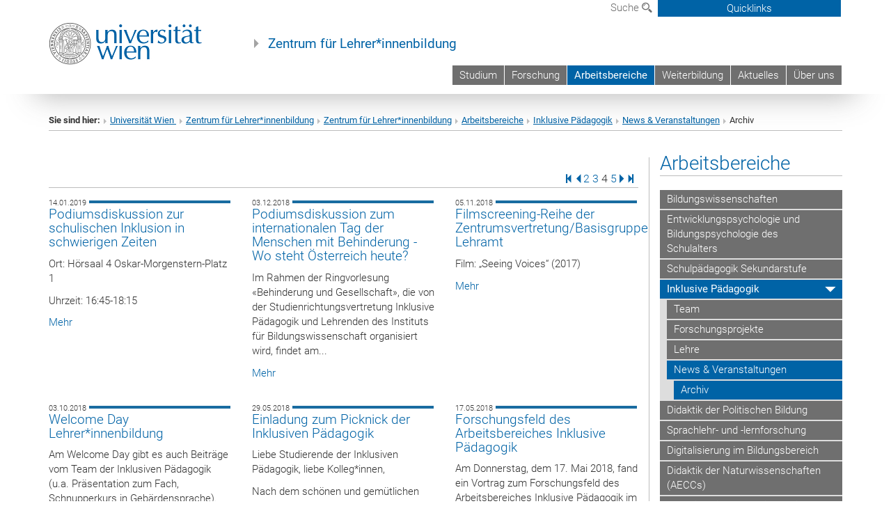

--- FILE ---
content_type: text/html; charset=utf-8
request_url: https://www.lehrerinnenbildung.univie.ac.at/arbeitsbereiche/inklusive-paedagogik/news-veranstaltungen/archiv/page/4/
body_size: 18531
content:
<!DOCTYPE html>
<html xmlns="http://www.w3.org/1999/xhtml" xml:lang="de" lang="de">
<head prefix="og: http://ogp.me/ns# fb: http://ogp.me/ns/fb# article: http://ogp.me/ns/article#">

<meta charset="utf-8">
<!-- 
	This website is powered by TYPO3 - inspiring people to share!
	TYPO3 is a free open source Content Management Framework initially created by Kasper Skaarhoj and licensed under GNU/GPL.
	TYPO3 is copyright 1998-2017 of Kasper Skaarhoj. Extensions are copyright of their respective owners.
	Information and contribution at http://typo3.org/
-->



<title>Archiv</title>
<meta name="generator" content="TYPO3 CMS">


<link rel="stylesheet" type="text/css" href="/typo3temp/stylesheet_b3a206eec6.css?1736368171" media="all">
<link rel="stylesheet" type="text/css" href="/typo3conf/ext/univie_news/Resources/Public/CSS/pwp.css?1615798746" media="all">
<link rel="stylesheet" type="text/css" href="/fileadmin/templates/GLOBAL/CSS/styles.css?1694002451" media="all">
<link rel="stylesheet" type="text/css" href="/fileadmin/templates/GLOBAL/ICONS/style.css?1732114024" media="all">
<link rel="stylesheet" type="text/css" href="/fileadmin/templates/GLOBAL/CSS/print.css?1580200204" media="print">
<link rel="stylesheet" type="text/css" href="/fileadmin/templates/GLOBAL/ICONS/tablesorter/tablesorter.css?1675257657" media="all">
<link rel="stylesheet" type="text/css" href="/fileadmin/templates/GLOBAL/JS/shariff/shariff-vie.css?1681381994" media="all">
<link rel="stylesheet" type="text/css" href="/fileadmin/templates/GLOBAL/CSS/video-js.min.css?1505291824" media="all">
<link rel="stylesheet" type="text/css" href="/fileadmin/templates/GLOBAL/CSS/videojs.thumbnails.css?1505291824" media="all">
<link rel="stylesheet" type="text/css" href="/fileadmin/templates/GLOBAL/EXT/powermail/pm-additional.css?1730119584" media="all">
<link rel="stylesheet" type="text/css" href="/fileadmin/templates/GLOBAL/CSS/added-accessibility.css?1740400409" media="all">
<link rel="stylesheet" type="text/css" href="/fileadmin/templates/GLOBAL/EXT/news/css/news.css?1710158386" media="all">
<link rel="stylesheet" type="text/css" href="/fileadmin/templates/GLOBAL/EXT/univie_pure/pure.css?1692264488" media="all">
<link rel="stylesheet" type="text/css" href="/typo3conf/ext/univie_phaidra/Resources/style.css?1526300968" media="all">
<link rel="stylesheet" type="text/css" href="/typo3temp/stylesheet_240b4ca893.css?1736368171" media="all">


<script src="/uploads/tx_t3jquery/jquery-2.1.x-1.10.x-1.2.x-3.0.x.js?1511251888" type="text/javascript"></script>
<script src="/fileadmin/templates/GLOBAL/JS/videoJS/video.min.js?1505291804" type="application/x-javascript"></script>
<script src="/fileadmin/templates/GLOBAL/JS/videoJS/videojs-contrib-hls.min.js?1505291804" type="application/x-javascript"></script>
<script src="/fileadmin/templates/GLOBAL/JS/videoJS/videojs.thumbnails.js?1505291804" type="application/x-javascript"></script>
<script src="/fileadmin/templates/GLOBAL/JS/videoJS/videojs.persistvolume.js?1505291804" type="application/x-javascript"></script>
<script src="/typo3temp/javascript_9a38f34785.js?1736368171" type="text/javascript"></script>


<link rel="prev" href="/arbeitsbereiche/inklusive-paedagogik/news-veranstaltungen/archiv/page/3/" />
<link rel="next" href="/arbeitsbereiche/inklusive-paedagogik/news-veranstaltungen/archiv/page/5/" />

<link href="/fileadmin/templates/GLOBAL/IMG/favicon.ico" rel="shortcut icon" type="image/vnd.microsoft.icon" />
<link href="/fileadmin/templates/GLOBAL/IMG/favicon-uni.png" rel="apple-touch-icon" type="image/png" />
<link href="/fileadmin/templates/GLOBAL/IMG/favicon-uni.png" rel="shortcut icon" type="image/vnd.microsoft.icon" />

            <meta property="og:base-title" content="Zentrum für Lehrer*innenbildung" />
            <meta http-equiv="X-UA-Compatible" content="IE=edge">
            <meta name="viewport" content="width=device-width, initial-scale=1">

            <!-- HTML5 shim and Respond.js IE8 support of HTML5 elements and media queries -->
            <!--[if lt IE 9]>
                <script src="https://oss.maxcdn.com/libs/html5shiv/3.7.0/html5shiv.js"></script>
                <script src="https://oss.maxcdn.com/libs/respond.js/1.4.2/respond.min.js"></script>
            <![endif]-->
            <meta name="title" content="Archiv" /><meta property="og:site-id" content="70495" /><meta property="og:title" content="Archiv" /><meta property="og:type" content="article" /><meta property="og:url" content="https://lehrerinnenbildung.univie.ac.at/arbeitsbereiche/inklusive-paedagogik/news-veranstaltungen/archiv/page/4/" /><meta name="twitter:card" content="summary_large_image" /><meta name="twitter:title" content="Archiv" /><meta name="og:type" content="article" /><meta property="og:url" content="https://lehrerinnenbildung.univie.ac.at/arbeitsbereiche/inklusive-paedagogik/news-veranstaltungen/archiv/page/4/" /><meta property="og:description" content="Archiv" /><meta name="twitter:description" content="Archiv" />
            <meta property="og:image" content="https://www.univie.ac.at/fileadmin/templates/GLOBAL/IMG/uni_logo.jpg" />
            <meta property="og:image:type" content="image/jpg" />
            <meta property="og:image:width" content="1200" />
            <meta property="og:image:height" content="630" />
            <meta name="twitter:site" content="univienna" />
                <meta property="og:image" content="https://backend.univie.ac.at/fileadmin/templates/GLOBAL/IMG/uni_logo.jpg" />
                <meta property="og:image:type" content="image/jpg" />
                <meta property="og:image:width" content="1200" />
                <meta property="og:image:height" content="630" />
                <meta name="twitter:site" content="univienna" /><meta property="fb:app_id" content="1752333404993542" />
</head>
<body>

<header>
<nav aria-label="Sprungmarke zum Inhalt" class="skip">
    <a href="#mainContent" class="skip-to-content" tabindex="0" title="skip">Direkt zum Hauptinhalt gehen</a>
</nav>

<!-- ==============================================
BEGINN Small Devices
=============================================== -->
<div class="navbar-header skip"><button type="button" id="button-open-menu" class="navbar-toggle my-button" data-toggle="collapse" data-target="#menu-container-mobile" aria-haspopup="true" tabindex="0"><span class="sr-only" id="show-navigation-button-text">Menü öffnen</span><span class="icon-mainmenue" aria-hidden="true"></span></button></div>
<div class="navbar-collapse collapse hidden-md hidden-lg skip" id="menu-container-mobile">
    <div class="navbar-header">
        <button type="button" class="navbar-toggle menu-open" data-toggle="collapse" data-target="#menu-container-mobile" aria-expanded="true">
            <span class="sr-only" id="hide-navigation-button-text">Menü schließen</span>
            <span class="icon-cancel-circle" aria-hidden="true"></span>
        </button>
    </div>
    <div class="menu-header-mobile col-sx-12 hidden-md hidden-lg">
        <a href="https://www.univie.ac.at/"><img width="220" src="/fileadmin/templates/GLOBAL/IMG/uni_logo_220.jpg" class="logo logo-single" alt="Universität Wien - Startseite"  data-rjs="3"></a>
    </div>
    <nav aria-label="Hauptnavigation" class="navbar navbar-uni-mobile hidden-md hidden-lg"><ul class="nav navbar-nav navbar-right"><li class="dropdown dropdown-mobile"><a href="http://ssc-lehrerinnenbildung.univie.ac.at/" target="_blank" class="link-text">Studium</a><a data-toggle="dropdown" href="" class="toggle-icon" role="button" aria-label="Menü öffnen"><span class="icon-navi-close"><span class="sr-only">Menü öffnen</span>&nbsp;</span></a></li><li class="dropdown dropdown-mobile"><a href="/forschung/" target="_self" class="link-text">Forschung</a><a data-toggle="dropdown" href="" class="toggle-icon" role="button" aria-label="Menü öffnen"><span class="icon-navi-close"><span class="sr-only">Menü öffnen</span>&nbsp;</span></a><ul class="dropdown-menu level2"><li class="level2"><a href="/forschung/doktorat/" target="_self" class="level2">Doktorat</a></li><li class="level2"><a href="/forschung/forschungsprojekte/" target="_self" class="level2">Forschungsprojekte</a></li><li class="level2"><a href="/forschung/summer-school-2026/" target="_self" class="level2">Summer School 2026</a></li></ul></li><li class="dropdown dropdown-mobile act"><a href="/arbeitsbereiche/" target="_self" class="link-text act">Arbeitsbereiche</a><a data-toggle="dropdown" href="" class="toggle-icon act" role="button" aria-label="Menü öffnen"><span class="icon-navi-open"><span class="sr-only">Menü schließen</span>&nbsp;</span></a><ul class="dropdown-menu level2"><li class="level2"><a href="/arbeitsbereiche/bildungswissenschaften/" target="_self" class="level2">Bildungswissenschaften</a></li><li class="level2"><a href="/arbeitsbereiche/entwicklungspsychologie-und-bildungspsychologie-des-schulalters/" target="_self" class="level2">Entwicklungspsychologie und Bildungspsychologie des Schulalters</a></li><li class="level2"><a href="/arbeitsbereiche/schulpaedagogik-sekundarstufe/" target="_self" class="level2">Schulpädagogik Sekundarstufe</a></li><li class="level2 act"><a href="/arbeitsbereiche/inklusive-paedagogik/" target="_self" class="level2 act">Inklusive Pädagogik</a><ul class="level3"><li class="level3"><a href="/arbeitsbereiche/inklusive-paedagogik/team/" target="_self" class="level3">Team</a></li><li class="level3"><a href="/arbeitsbereiche/inklusive-paedagogik/forschungsprojekte/" target="_self" class="level3">Forschungsprojekte</a></li><li class="level3"><a href="/arbeitsbereiche/inklusive-paedagogik/lehre/" target="_self" class="level3">Lehre</a></li><li class="level3 act"><a href="/arbeitsbereiche/inklusive-paedagogik/news-veranstaltungen/" target="_self" class="level3 act">News & Veranstaltungen</a><ul class="level4"><li class="level4 act"><a href="/arbeitsbereiche/inklusive-paedagogik/news-veranstaltungen/archiv/" target="_self" class="level4 act">Archiv</a></li></ul></li></ul></li><li class="level2"><a href="/arbeitsbereiche/didaktik-der-politischen-bildung/" target="_self" class="level2">Didaktik der Politischen Bildung</a></li><li class="level2"><a href="/arbeitsbereiche/sprachlehr-und-lernforschung/?no_cache=1" target="_self" class="level2">Sprachlehr- und -lernforschung</a></li><li class="level2"><a href="/arbeitsbereiche/digitalisierung-im-bildungsbereich/" target="_self" class="level2">Digitalisierung im Bildungsbereich</a></li><li class="level2"><a href="/arbeitsbereiche/didaktik-der-naturwissenschaften-aeccs/" target="_self" class="level2">Didaktik der Naturwissenschaften (AECCs)</a></li><li class="level2"><a href="/arbeitsbereiche/fachdidaktische-arbeitsbereiche/" target="_self" class="level2">Fachdidaktische Arbeitsbereiche</a></li><li class="level2"><a href="/arbeitsbereiche/allgemeine-fachdidaktik/" target="_self" class="level2">Allgemeine Fachdidaktik</a></li></ul></li><li class="dropdown dropdown-mobile"><a href="/weiterbildung/" target="_self" class="link-text">Weiterbildung</a><a data-toggle="dropdown" href="" class="toggle-icon" role="button" aria-label="Menü öffnen"><span class="icon-navi-close"><span class="sr-only">Menü öffnen</span>&nbsp;</span></a><ul class="dropdown-menu level2"><li class="level2"><a href="/weiterbildung/weiterbildung-mentoring/" target="_self" class="level2">Weiterbildung Mentoring</a></li></ul></li><li class="dropdown dropdown-mobile"><a href="/aktuelles/" target="_self" class="link-text">Aktuelles</a><a data-toggle="dropdown" href="" class="toggle-icon" role="button" aria-label="Menü öffnen"><span class="icon-navi-close"><span class="sr-only">Menü öffnen</span>&nbsp;</span></a><ul class="dropdown-menu level2"><li class="level2"><a href="/aktuelles/teaching-award-2025/" target="_self" class="level2">Teaching Award 2025</a></li><li class="level2"><a href="/aktuelles/10-jahre-zlb/" target="_self" class="level2">10 Jahre ZLB</a></li><li class="level2"><a href="/aktuelles/abschiedsymposion-manfred-prenzel/" target="_self" class="level2">Abschiedsymposion Manfred Prenzel</a></li><li class="level2"><a href="/aktuelles/welcome-week-2025/" target="_self" class="level2">Welcome Week 2025</a></li><li class="level2"><a href="/aktuelles/kolloquium-lehrerinnenbildung/" target="_self" class="level2">Kolloquium Lehrer*innenbildung</a></li><li class="level2"><a href="/aktuelles/suche/" target="_self" class="level2">Suche</a></li><li class="level2"><a href="/aktuelles/archiv/" target="_self" class="level2">Archiv</a></li></ul></li><li class="dropdown dropdown-mobile"><a href="/ueber-uns/" target="_self" class="link-text">Über uns</a><a data-toggle="dropdown" href="" class="toggle-icon" role="button" aria-label="Menü öffnen"><span class="icon-navi-close"><span class="sr-only">Menü öffnen</span>&nbsp;</span></a><ul class="dropdown-menu level2"><li class="level2"><a href="/ueber-uns/team/" target="_self" class="level2">Team</a></li><li class="level2"><a href="/ueber-uns/gremien/" target="_self" class="level2">Gremien</a></li><li class="level2"><a href="/ueber-uns/scientific-advisory-board/" target="_self" class="level2">Scientific Advisory Board</a></li><li class="level2"><a href="/ueber-uns/kooperationen/" target="_self" class="level2">Kooperationen</a></li><li class="level2"><a href="/ueber-uns/international/" target="_self" class="level2">International</a></li><li class="level2"><a href="/ueber-uns/third-mission/" target="_self" class="level2">Third Mission</a></li><li class="level2"><a href="/ueber-uns/offene-stellen/" target="_self" class="level2">Offene Stellen</a></li><li class="level2"><a href="/ueber-uns/interner-bereich/" target="_self" class="level2">Interner Bereich</a></li></ul></li></ul></nav>
</div>

<div id="quicklinks-top-mobile" class="quicklinks-btn-mobile top-row hidden-md hidden-lg skip">
    <a class="quicklinks-open open" data-top-id="" data-top-show="true" href="#" aria-label="Quicklinks öffnen oder schließen"><span class="icon-cancel-circle" aria-hidden="true"></span></a>
    <nav aria-label="Quicklinks"><div class="quicklinks-mobile-menu"><div class="panel panel-uni-quicklinks"><div class="panel-heading active"><a href="#quicklinks40638" target="_self" data-toggle="collapse" data-parent="#quicklinks-top-mobile" class="">Informationen für ...<span class="pull-right icon-navi-open"><span class="sr-only">Menü schließen</span></span></a></div><div id="quicklinks40638" class="panel-collapse collapse in quicklinks-panel"><div class="panel-body"><ul class="indent"><li><a href="http://studieren.univie.ac.at" target="_blank">Studieninteressierte&nbsp;<span class="sr-only">Externer Link</span><span class="icon-extern"></span></a></li><li><a href="http://studieren.univie.ac.at" target="_blank">Studierende&nbsp;<span class="sr-only">Externer Link</span><span class="icon-extern"></span></a></li><li><a href="http://forschungsservice.univie.ac.at/" target="_blank">Forschende&nbsp;<span class="sr-only">Externer Link</span><span class="icon-extern"></span></a></li><li><a href="http://www.postgraduatecenter.at/?l=0" target="_blank">Weiterbildung&nbsp;<span class="sr-only">Externer Link</span><span class="icon-extern"></span></a></li><li><a href="http://www.alumni.ac.at/?l=0" target="_blank">Alumni&nbsp;<span class="sr-only">Externer Link</span><span class="icon-extern"></span></a></li></ul></div></div></div><div class="panel panel-uni-quicklinks"><div class="panel-heading active"><a href="#quicklinks36" target="_self" data-toggle="collapse" data-parent="#quicklinks-top-mobile" class="">Meistgesuchte Services ...<span class="pull-right icon-navi-open"><span class="sr-only">Menü schließen</span></span></a></div><div id="quicklinks36" class="panel-collapse collapse in quicklinks-panel"><div class="panel-body"><ul class="indent"><li><a href="http://studieren.univie.ac.at/" target="_blank"><span class="icon-quick-studienpoint"></span>&nbsp;&nbsp;Studieren an der Universität Wien&nbsp;<span class="sr-only">Externer Link</span><span class="icon-extern"></span></a></li><li><a href="http://ufind.univie.ac.at/de/search.html" target="_blank"><span class="icon-quick-lesung"></span>&nbsp;&nbsp;u:find Vorlesungs-/Personensuche&nbsp;<span class="sr-only">Externer Link</span><span class="icon-extern"></span></a></li><li><a href="http://uspace.univie.ac.at" target="_blank"><span class="icon-quick-univis"></span>&nbsp;&nbsp;u:space&nbsp;<span class="sr-only">Externer Link</span><span class="icon-extern"></span></a></li><li><a href="http://bibliothek.univie.ac.at/?r=0" target="_blank"><span class="icon-quick-biblio"></span>&nbsp;&nbsp;Bibliothek&nbsp;<span class="sr-only">Externer Link</span><span class="icon-extern"></span></a></li><li><a href="http://moodle.univie.ac.at/?r=0" target="_blank"><span class="icon-quick-lesung"></span>&nbsp;&nbsp;Moodle (E-Learning)&nbsp;<span class="sr-only">Externer Link</span><span class="icon-extern"></span></a></li><li><a href="http://urise.univie.ac.at/" target="_blank"><span class="icon-quick-lesung"></span>&nbsp;&nbsp;u:rise - Professional & Career Development&nbsp;<span class="sr-only">Externer Link</span><span class="icon-extern"></span></a></li><li><a href="http://www.univie.ac.at/ueber-uns/leitung-organisation/fakultaeten-zentren/" target="_blank"><span class="icon-quick-fakultaeten"></span>&nbsp;&nbsp;Fakultäten & Zentren&nbsp;<span class="sr-only">Externer Link</span><span class="icon-extern"></span></a></li><li><a href="http://zid.univie.ac.at/webmail/" target="_blank"><span class="icon-quick-webmail"></span>&nbsp;&nbsp;Webmail&nbsp;<span class="sr-only">Externer Link</span><span class="icon-extern"></span></a></li><li><a href="http://wiki.univie.ac.at/" target="_blank"><span class="icon-quick-intranet"></span>&nbsp;&nbsp;Intranet für Mitarbeiter*innen&nbsp;<span class="sr-only">Externer Link</span><span class="icon-extern"></span></a></li><li><a href="http://www.univie.ac.at/ueber-uns/weitere-informationen/kontakt-services-von-a-z/" target="_blank"><span class="icon-quick-kontakt"></span>&nbsp;&nbsp;Kontakt & Services von A-Z&nbsp;<span class="sr-only">Externer Link</span><span class="icon-extern"></span></a></li></ul></div></div></div></div></nav>
</div>

<div class="navbar hidden-md hidden-lg skip" id="top-row-mobile">
    <div class="container-mobile" id="nav-container-mobile">
        <div class="top-row-shadow">
            <div class="row">
                <div class="col-md-12 toprow-mobile">
                    <div class="navbar navbar-top navbar-top-mobile hidden-md hidden-lg">
                        <ul class="nav-pills-top-mobile">
                                
                            <li class="search-mobile">
                                <a data-top-id="search-top-mobile" id="show-search-button" data-top-show="true" href="#"><span class="sr-only" id="show-search-button-text">Suchformular öffnen</span><span class="sr-only" id="hide-search-button-text" style="display:none;">Suchformular schließen</span><span class="icon-lupe" aria-hidden="true"></span></a>
                            </li>
                            <li class="quicklinks-btn-mobile">
                                <a data-top-id="quicklinks-top-mobile" data-top-show="true" href="#">Quicklinks</a>
                            </li>
                        </ul>
                    </div>
                    <div id="search-top-mobile">
                        <ul class="nav nav-tabs-search">
                            <li class="active"><a href="#" data-toggle="tab">Webseiten</a></li>
                            <li id="search_staff_mobile"><a data-toggle="tab" href="#">Personensuche</a></li>
                        </ul>
                        <div class="input-group">
                            <label for="search-mobile">Suche</label>
                            <form id="mobilesearchform" action="/suche/?no_cache=1" method="GET">
                                <input type="text" class="form-control-search" id="search-mobile" name="q" placeholder="Suchbegriff" aria-label="Suchbegriff">
                            </form>
                            <span class="input-group-addon-search"><span class="icon-lupe"></span></span>
                        </div>
                    </div>
                </div>
                <div class="col-xs-12">
                    <div class="header-container-mobile col-md-12">
                        <div class="logo-container">
                            <a href="https://www.univie.ac.at/"><img width="220" src="/fileadmin/templates/GLOBAL/IMG/uni_logo_220.jpg" class="logo logo-single" alt="Universität Wien - Startseite"  data-rjs="3"></a>
                        </div>
                         <nav aria-label="Topnavigation" class="navbar navbar-uni hidden-xs hidden-sm"><ul class="nav navbar-nav navbar-right"><li><a href="http://ssc-lehrerinnenbildung.univie.ac.at/" target="_blank">Studium</a></li><li><a href="/forschung/" target="_self">Forschung</a></li><li class="active"><a href="/arbeitsbereiche/" target="_self">Arbeitsbereiche</a></li><li><a href="/weiterbildung/" target="_self">Weiterbildung</a></li><li><a href="/aktuelles/" target="_self">Aktuelles</a></li><li><a href="/ueber-uns/" target="_self">Über uns</a></li></ul></nav>
                    </div>
                </div>
                <div class="col-xs-12">
                        <div class="header-text-container-mobile col-md-12">
                            <span class="header-text"><a href="/" target="_self">Zentrum für Lehrer*innenbildung</a></span>
                        </div>
                </div>
            </div>
        </div>
    </div>
</div>
<!-- ==============================================
END Small Devices
=============================================== -->

<!-- ==============================================
BEGINN DESKTOP
=============================================== -->
<style>
.navbar-top {
    display: grid;
    grid-template-rows: auto;
    justify-items: end;
}
#quicklinks-top {
    grid-row-start: 1;
    grid-row-end: 1;
    width: 100%;
}
ul.nav-pills-top {
    grid-row-start: 2;
    grid-row-end:2;
}

.form-holder{
    display: flex;
    justify-content: space-between;
    align-content: space-evenly;
    //align-items: center;
}

.form-holder label{
    display: inline-block;
    padding: 0.2em;
    background-color: #0063a6;
    color:white;
    flex-grow: 1;
}
.radio-holder {
    padding: 0.4em 0 0 0.4em;
    background-color: #0063a6;
    flex-grow: 1;
}
.radio-holder:has(input[type="radio"]:checked) {
    background-color:white;
    font-weight: 300;
}
.radio-holder.active {
    background-color:white;
    font-weight: 300;
}

input[type="radio"]:checked, input[type="radio"]:checked + label {
    background-color:white;
    color: #0063a6;
}
input#search:focus {
    border:2px solid rgba(242, 242, 242, 0.6);
    box-shadow: inset 0 1px 1px rgba(0, 0, 0, 0.075), 0 0 8px rgba(242, 242, 242, 0.6);
}
.dropdown-menu-search {
    width: 336px;
    margin-top: 5px;
}
#quicklinks-top{
    padding:0;
    background:white;
}
.ql-container{
    width: 100vw;
    position: relative;
    left: 50%;
    right: 50%;
    margin-left: -50vw;
    margin-right: -50vw;
    background: #1a74b0 url(/fileadmin/templates/GLOBAL/IMG/quicklinksbackground.png?1535542505) no-repeat;
    padding-top: 25px;
}
</style>
<!-- IMPORTANT:
lib.quicklinks.wrap = <nav aria-label="{LLL:fileadmin/templates/GLOBAL/locallang.xml:quicklinks}"><div class="row">|</div></nav>
-->
<div class="navbar-fixed-top hidden-sm hidden-xs skip" id="top-row">

    <div class="container" id="nav-container">
        <div class="top-row-shadow">
            <div class="row">
                <div class="col-md-12 header-logo-container">
                    <!-- BEGINN Language, Search, Quicklinks -->
                    <div class="navbar navbar-top">
                        <ul class="nav-pills-top navbar-right">
                            <!-- Language -->
                            <li class="dropdown langmenu">
                                
                            </li>
                            <!-- Search -->
                            <li class="dropdown">
                                <button type="button" data-toggle="dropdown" class="dropdown-toggle" id="open-search">Suche <span class="icon-lupe"></span></button>
                                <div class="dropdown-menu dropdown-menu-left dropdown-menu-search">
                                    <div class="">
                                        <!--<label for="search">Suche</label>-->
                                        <form id="searchform" class="" action="/suche/?no_cache=1" method="GET">
                                            <div class="form-holder ">
                                                <div class="radio-holder active">
                                                    <input type="radio" id="search-web" value="search-web" name="chooseSearch" checked>
                                                    <label for="search-web" id="label-web">Webseiten</label>
                                                </div>
                                                <div class="radio-holder">
                                                    <input type="radio" id="search-staff" value="search-staff" name="chooseSearch">
                                                    <label for="search-staff" id="label-staff">Personensuche</label>
                                                </div>
                                            </div>
                                            <div class="form-holder">
                                                <input type="text" class="form-control-search" id="search" name="q" placeholder="Suchbegriff" aria-label="Suchbegriff">
                                                <button id="submit" type="submit" onclick="$('#searchform').submit();"><span class="sr-only">Suche starten</span><span class="icon-lupe"></span></button>
                                            </div>
                                        </form>
                                    </div>
                                </div>
                            </li>
                            <!-- Quicklinks -->
                            <li class="dropdown quicklinks-btn">
                                <a data-top-id="quicklinks-top" data-top-show="true" data-toggle="dropdown" href="#">Quicklinks</a>
                            </li>
                        </ul>
                        <!-- BEGINN Quicklinkscontainer -->
                        <div id="quicklinks-top" class="dropdown-toggle">
                            <div class="ql-container">
                                <div class="container">
                                    <nav aria-label="Quicklinks"><div class="row"><div class="col-md-4 col-md-offset-4"><h3 class="top-row-header">Informationen für ...</h3><ul><li><a href="http://studieren.univie.ac.at" target="_blank">Studieninteressierte&nbsp;<span class="sr-only">Externer Link</span><span class="icon-extern"></span></a></li><li><a href="http://studieren.univie.ac.at" target="_blank">Studierende&nbsp;<span class="sr-only">Externer Link</span><span class="icon-extern"></span></a></li><li><a href="http://forschungsservice.univie.ac.at/" target="_blank">Forschende&nbsp;<span class="sr-only">Externer Link</span><span class="icon-extern"></span></a></li><li><a href="http://www.postgraduatecenter.at/?l=0" target="_blank">Weiterbildung&nbsp;<span class="sr-only">Externer Link</span><span class="icon-extern"></span></a></li><li><a href="http://www.alumni.ac.at/?l=0" target="_blank">Alumni&nbsp;<span class="sr-only">Externer Link</span><span class="icon-extern"></span></a></li></ul></div><div class="col-md-4"><h3 class="top-row-header">Meistgesuchte Services ...</h3><ul><li><a href="http://studieren.univie.ac.at/" target="_blank"><span class="icon-quick-studienpoint"></span>&nbsp;&nbsp;Studieren an der Universität Wien&nbsp;<span class="sr-only">Externer Link</span><span class="icon-extern"></span></a></li><li><a href="http://ufind.univie.ac.at/de/search.html" target="_blank"><span class="icon-quick-lesung"></span>&nbsp;&nbsp;u:find Vorlesungs-/Personensuche&nbsp;<span class="sr-only">Externer Link</span><span class="icon-extern"></span></a></li><li><a href="http://uspace.univie.ac.at" target="_blank"><span class="icon-quick-univis"></span>&nbsp;&nbsp;u:space&nbsp;<span class="sr-only">Externer Link</span><span class="icon-extern"></span></a></li><li><a href="http://bibliothek.univie.ac.at/?r=0" target="_blank"><span class="icon-quick-biblio"></span>&nbsp;&nbsp;Bibliothek&nbsp;<span class="sr-only">Externer Link</span><span class="icon-extern"></span></a></li><li><a href="http://moodle.univie.ac.at/?r=0" target="_blank"><span class="icon-quick-lesung"></span>&nbsp;&nbsp;Moodle (E-Learning)&nbsp;<span class="sr-only">Externer Link</span><span class="icon-extern"></span></a></li><li><a href="http://urise.univie.ac.at/" target="_blank"><span class="icon-quick-lesung"></span>&nbsp;&nbsp;u:rise - Professional & Career Development&nbsp;<span class="sr-only">Externer Link</span><span class="icon-extern"></span></a></li><li><a href="http://www.univie.ac.at/ueber-uns/leitung-organisation/fakultaeten-zentren/" target="_blank"><span class="icon-quick-fakultaeten"></span>&nbsp;&nbsp;Fakultäten & Zentren&nbsp;<span class="sr-only">Externer Link</span><span class="icon-extern"></span></a></li><li><a href="http://zid.univie.ac.at/webmail/" target="_blank"><span class="icon-quick-webmail"></span>&nbsp;&nbsp;Webmail&nbsp;<span class="sr-only">Externer Link</span><span class="icon-extern"></span></a></li><li><a href="http://wiki.univie.ac.at/" target="_blank"><span class="icon-quick-intranet"></span>&nbsp;&nbsp;Intranet für Mitarbeiter*innen&nbsp;<span class="sr-only">Externer Link</span><span class="icon-extern"></span></a></li><li><a href="http://www.univie.ac.at/ueber-uns/weitere-informationen/kontakt-services-von-a-z/" target="_blank"><span class="icon-quick-kontakt"></span>&nbsp;&nbsp;Kontakt & Services von A-Z&nbsp;<span class="sr-only">Externer Link</span><span class="icon-extern"></span></a></li></ul></div></div></nav>
                                </div>
                            </div>
                        </div>
                        <!-- END Quicklinkscontainer -->
                    </div>
                    <!-- END Language, Search, Quicklinks -->

                    <!-- Logo, Title -->
                    <div class="logo-container">
                        <a href="https://www.univie.ac.at/"><img width="220" src="/fileadmin/templates/GLOBAL/IMG/uni_logo_220.jpg" class="logo logo-single" alt="Universität Wien - Startseite"  data-rjs="3"></a>
                        <span class="header-text"><a href="/" target="_self">Zentrum für Lehrer*innenbildung</a></span>
                    </div>
                    <!-- Logo, Title -->

                    <!-- HMenu -->
                    <div class="hmenu">
                        <nav aria-label="Topnavigation" class="navbar navbar-uni hidden-xs hidden-sm"><ul class="nav navbar-nav navbar-right"><li><a href="http://ssc-lehrerinnenbildung.univie.ac.at/" target="_blank">Studium</a></li><li><a href="/forschung/" target="_self">Forschung</a></li><li class="active"><a href="/arbeitsbereiche/" target="_self">Arbeitsbereiche</a></li><li><a href="/weiterbildung/" target="_self">Weiterbildung</a></li><li><a href="/aktuelles/" target="_self">Aktuelles</a></li><li><a href="/ueber-uns/" target="_self">Über uns</a></li></ul></nav>
                    </div>
                    <!-- HMenu -->

                </div>
            </div>
        </div>
    </div>
</div>
<!-- ==============================================
END DESKTOP
=============================================== -->

</header>


    <!-- Standard -->
    <div class="container">
        <div class="breadcrumb-page-container">
            <div class="row">
                <div class="col-md-12">
                    <nav aria-label="Pfadnavigation"><ul class="breadcrumb-page"><li><strong>Sie sind hier:</strong></li><li class="meta-breadcrumb"><a href="http://www.univie.ac.at/" target="_blank">Universität Wien </a></li><li class="meta-breadcrumb"><a href="http://lehrerInnenbildung.univie.ac.at/" target="_blank">Zentrum für Lehrer*innenbildung</a></li><li class="meta-breadcrumb"><a href="/" target="_self">Zentrum für Lehrer*innenbildung</a></li><li><a href="/arbeitsbereiche/" target="_self" title="Arbeitsbereiche">Arbeitsbereiche</a></li><li><a href="/arbeitsbereiche/inklusive-paedagogik/" target="_self" title="Inklusive Pädagogik">Inklusive Pädagogik</a></li><li><a href="/arbeitsbereiche/inklusive-paedagogik/news-veranstaltungen/" target="_self" title="News &amp; Veranstaltungen">News & Veranstaltungen</a></li><li aria-current="page">Archiv</li></ul></nav>
                    <hr class="breadcrumb-page hidden-md hidden-lg">
                </div>
            </div>
            <hr class="breadcrumb-page hidden-xs hidden-sm">
        </div>

        <div class="row">
            <div class="col-md-9 content right-border" id="innerContent">
                <main id="mainContent" class="main-content main">
                    <div class="main">
                     
	<!--  CONTENT ELEMENT, uid:242661/list [begin] -->
		<div id="c242661" class="csc-default"><h1></h1>
		<!--  Plugin inserted: [begin] -->
			


    

<div class="news">
    
            
    
            <div class="news-list-view row">
                
                        


    <div class="col-md-12">
        <div class="news-pagination-container">

            
    
        
            
                
                        
                    
            
            
                
            
        



            <div class="news-pagination">
                
                    
                        <span class="first">
                            <a href="/arbeitsbereiche/inklusive-paedagogik/news-veranstaltungen/archiv/"><span class="sr-only">Erste Seite</span><span class="icon-pagination-first"></span></a>
                        </span>
                    
                

                
                    <span class="previous">
                        
                                <a href="/arbeitsbereiche/inklusive-paedagogik/news-veranstaltungen/archiv/page/3/">
                                    <span class="sr-only">Vorige Seite</span><span class="icon-pagination-prev"></span>
                                </a>
                            
                    </span>
                

                
                
                    
                            <span>
                                
                                        <a href="/arbeitsbereiche/inklusive-paedagogik/news-veranstaltungen/archiv/page/2/"><span class="sr-only">Seite </span>2</a>
                                    
                            </span>
                        
                
                    
                            <span>
                                
                                        <a href="/arbeitsbereiche/inklusive-paedagogik/news-veranstaltungen/archiv/page/3/"><span class="sr-only">Seite </span>3</a>
                                    
                            </span>
                        
                
                    
                            <span class="sr-only">Seite </span><span class="current">4</span>
                        
                
                    
                            <span>
                                
                                        <a href="/arbeitsbereiche/inklusive-paedagogik/news-veranstaltungen/archiv/page/5/"><span class="sr-only">Seite </span>5</a>
                                    
                            </span>
                        
                
                

                
                    <span class="last next">
                        <a href="/arbeitsbereiche/inklusive-paedagogik/news-veranstaltungen/archiv/page/5/">
                            <span class="sr-only">Nächste Seite</span><span class="icon-pagination-next"></span>
                            <!--Nächste-->
                        </a>
                    </span>
                

                
                    <span class="last">
                        <a href="/arbeitsbereiche/inklusive-paedagogik/news-veranstaltungen/archiv/page/5/">
                            <span class="sr-only">Letzte Seite</span><span class="icon-pagination-last"></span>
                            </a>
                    </span>
                

            </div>


    

        </div>
    </div>
    <div class="clearfix pagination-underline"></div>




                            
                                    <!-- RENDER -->
                                    

<!--
    =====================
        Partials/List/Item.html
-->
<!-- If it is in a gridelement, show in full column -->
<!--
settings.templateLayout:
0 = default, Balken
1 = NO date
2 = inline
-->


        
                <div class="col-md-4 col-sm-6 news-box article articletype-0 0" itemscope="itemscope" itemtype="http://schema.org/Article">
            

    



<!-- Default Date layout in top-bar -->

    <div class="category">
        
                <div class="pull-left news-category-name">14.01.2019</div>
            
        <div class="pull-left category-align news-line category-intern" style="margin-top: 5.5px; width: 80px; margin-left: 4px;">&nbsp;</div>
    </div>


<!-- No date -->


<!-- Inline Date layout -->


    

            
                    
                            <a title="Podiumsdiskussion zur schulischen Inklusion in schwierigen Zeiten" href="/arbeitsbereiche/inklusive-paedagogik/news-veranstaltungen/detailansicht-archiv/news/podiumsdiskussion-zur-schulischen-inklusion-in-schwierigen-zeiten/">
                                <h3>Podiumsdiskussion zur schulischen Inklusion in schwierigen Zeiten</h3>
                            </a>
                        
                

        


    <!-- teaser -->
    
            <div class="teaser-text">
                <span itemprop="description"><p>Ort: Hörsaal 4 Oskar-Morgenstern-Platz 1</p>
<p>Uhrzeit: 16:45-18:15</p></span>
            </div>
        

    <!-- footer information -->
    <div class="newsFooter">
        <!-- author -->
        

        <!-- tags -->
        

        <!-- [more] -->

        <a class="more" title="Podiumsdiskussion zur schulischen Inklusion in schwierigen Zeiten" href="/arbeitsbereiche/inklusive-paedagogik/news-veranstaltungen/detailansicht-archiv/news/podiumsdiskussion-zur-schulischen-inklusion-in-schwierigen-zeiten/">
            <div class="more-link">Mehr</div>
        </a>

    </div>
</div>


                                    <!-- RENDER -->
                                
                                
                                
                            
                                    <!-- RENDER -->
                                    

<!--
    =====================
        Partials/List/Item.html
-->
<!-- If it is in a gridelement, show in full column -->
<!--
settings.templateLayout:
0 = default, Balken
1 = NO date
2 = inline
-->


        
                <div class="col-md-4 col-sm-6 news-box article articletype-0 0" itemscope="itemscope" itemtype="http://schema.org/Article">
            

    



<!-- Default Date layout in top-bar -->

    <div class="category">
        
                <div class="pull-left news-category-name">03.12.2018</div>
            
        <div class="pull-left category-align news-line category-intern" style="margin-top: 5.5px; width: 80px; margin-left: 4px;">&nbsp;</div>
    </div>


<!-- No date -->


<!-- Inline Date layout -->


    

            
                    
                            <a title="Podiumsdiskussion zum internationalen Tag der Menschen mit Behinderung - Wo steht Österreich heute?" href="/arbeitsbereiche/inklusive-paedagogik/news-veranstaltungen/detailansicht-archiv/news/podiumsdiskussion-zum-internationalen-tag-der-menschen-mit-behinderung-wo-steht-oesterreich-heute/">
                                <h3>Podiumsdiskussion zum internationalen Tag der Menschen mit Behinderung - Wo steht Österreich heute?</h3>
                            </a>
                        
                

        


    <!-- teaser -->
    
            <div class="teaser-text">
                <span itemprop="description"><p>Im Rahmen der Ringvorlesung «Behinderung und Gesellschaft», die von der Studienrichtungsvertretung Inklusive Pädagogik und Lehrenden des Instituts für Bildungswissenschaft organisiert wird, findet am...</p></span>
            </div>
        

    <!-- footer information -->
    <div class="newsFooter">
        <!-- author -->
        

        <!-- tags -->
        

        <!-- [more] -->

        <a class="more" title="Podiumsdiskussion zum internationalen Tag der Menschen mit Behinderung - Wo steht Österreich heute?" href="/arbeitsbereiche/inklusive-paedagogik/news-veranstaltungen/detailansicht-archiv/news/podiumsdiskussion-zum-internationalen-tag-der-menschen-mit-behinderung-wo-steht-oesterreich-heute/">
            <div class="more-link">Mehr</div>
        </a>

    </div>
</div>


                                    <!-- RENDER -->
                                
                                
                                        <div class="clearfix modulo hidden-md hidden-lg"></div>
                                    
                                
                            
                                    <!-- RENDER -->
                                    

<!--
    =====================
        Partials/List/Item.html
-->
<!-- If it is in a gridelement, show in full column -->
<!--
settings.templateLayout:
0 = default, Balken
1 = NO date
2 = inline
-->


        
                <div class="col-md-4 col-sm-6 news-box article articletype-0 0" itemscope="itemscope" itemtype="http://schema.org/Article">
            

    



<!-- Default Date layout in top-bar -->

    <div class="category">
        
                <div class="pull-left news-category-name">05.11.2018</div>
            
        <div class="pull-left category-align news-line category-intern" style="margin-top: 5.5px; width: 80px; margin-left: 4px;">&nbsp;</div>
    </div>


<!-- No date -->


<!-- Inline Date layout -->


    

            
                    
                            <a title="Filmscreening-Reihe der Zentrumsvertretung/Basisgruppe Lehramt" href="/arbeitsbereiche/inklusive-paedagogik/news-veranstaltungen/detailansicht-archiv/news/filmscreening-reihe-der-zentrumsvertretungbasisgruppe-lehramt/">
                                <h3>Filmscreening-Reihe der Zentrumsvertretung/Basisgruppe Lehramt</h3>
                            </a>
                        
                

        


    <!-- teaser -->
    
            <div class="teaser-text">
                <span itemprop="description"><p>Film: „Seeing Voices“ (2017)</p></span>
            </div>
        

    <!-- footer information -->
    <div class="newsFooter">
        <!-- author -->
        

        <!-- tags -->
        

        <!-- [more] -->

        <a class="more" title="Filmscreening-Reihe der Zentrumsvertretung/Basisgruppe Lehramt" href="/arbeitsbereiche/inklusive-paedagogik/news-veranstaltungen/detailansicht-archiv/news/filmscreening-reihe-der-zentrumsvertretungbasisgruppe-lehramt/">
            <div class="more-link">Mehr</div>
        </a>

    </div>
</div>


                                    <!-- RENDER -->
                                
                                        <div class="clearfix modulo hidden-sm"></div>
                                    
                                
                                
                            
                                    <!-- RENDER -->
                                    

<!--
    =====================
        Partials/List/Item.html
-->
<!-- If it is in a gridelement, show in full column -->
<!--
settings.templateLayout:
0 = default, Balken
1 = NO date
2 = inline
-->


        
                <div class="col-md-4 col-sm-6 news-box article articletype-0 0" itemscope="itemscope" itemtype="http://schema.org/Article">
            

    



<!-- Default Date layout in top-bar -->

    <div class="category">
        
                <div class="pull-left news-category-name">03.10.2018</div>
            
        <div class="pull-left category-align news-line category-intern" style="margin-top: 5.5px; width: 80px; margin-left: 4px;">&nbsp;</div>
    </div>


<!-- No date -->


<!-- Inline Date layout -->


    

            
                    
                            <a title="Welcome Day Lehrer*innenbildung" href="/arbeitsbereiche/inklusive-paedagogik/news-veranstaltungen/detailansicht-archiv/news/welcome-day-lehrerinnenbildung-1/">
                                <h3>Welcome Day Lehrer*innenbildung</h3>
                            </a>
                        
                

        


    <!-- teaser -->
    
            <div class="teaser-text">
                <span itemprop="description"><p>Am Welcome Day gibt es auch Beiträge vom Team der Inklusiven Pädagogik (u.a. Präsentation zum Fach, Schnupperkurs in Gebärdensprache). </p></span>
            </div>
        

    <!-- footer information -->
    <div class="newsFooter">
        <!-- author -->
        

        <!-- tags -->
        

        <!-- [more] -->

        <a class="more" title="Welcome Day Lehrer*innenbildung" href="/arbeitsbereiche/inklusive-paedagogik/news-veranstaltungen/detailansicht-archiv/news/welcome-day-lehrerinnenbildung-1/">
            <div class="more-link">Mehr</div>
        </a>

    </div>
</div>


                                    <!-- RENDER -->
                                
                                
                                        <div class="clearfix modulo hidden-md hidden-lg"></div>
                                    
                                
                            
                                    <!-- RENDER -->
                                    

<!--
    =====================
        Partials/List/Item.html
-->
<!-- If it is in a gridelement, show in full column -->
<!--
settings.templateLayout:
0 = default, Balken
1 = NO date
2 = inline
-->


        
                <div class="col-md-4 col-sm-6 news-box article articletype-0 0" itemscope="itemscope" itemtype="http://schema.org/Article">
            

    



<!-- Default Date layout in top-bar -->

    <div class="category">
        
                <div class="pull-left news-category-name">29.05.2018</div>
            
        <div class="pull-left category-align news-line category-intern" style="margin-top: 5.5px; width: 80px; margin-left: 4px;">&nbsp;</div>
    </div>


<!-- No date -->


<!-- Inline Date layout -->


    
            <div>
                
                        
                        
                            <a title="Einladung zum Picknick der Inklusiven Pädagogik" href="/arbeitsbereiche/inklusive-paedagogik/news-veranstaltungen/detailansicht-archiv/news/einladung-zum-picknick-der-inklusiven-paedagogik/">
                                <h3>Einladung zum Picknick der Inklusiven Pädagogik</h3>
                            </a>
                        
                    

            </div>
        


    <!-- teaser -->
    
            <div class="teaser-text">
                <span itemprop="description"><p>Liebe Studierende der Inklusiven Pädagogik, liebe Kolleg*innen,</p>
<p>Nach dem schönen und gemütlichen Picknick des Vorjahres freuen wir uns darauf, auch das heurige Sommersemester mit einem gemeinsamen...</p></span>
            </div>
        

    <!-- footer information -->
    <div class="newsFooter">
        <!-- author -->
        

        <!-- tags -->
        

        <!-- [more] -->

        <a class="more" title="Einladung zum Picknick der Inklusiven Pädagogik" href="/arbeitsbereiche/inklusive-paedagogik/news-veranstaltungen/detailansicht-archiv/news/einladung-zum-picknick-der-inklusiven-paedagogik/">
            <div class="more-link">Mehr</div>
        </a>

    </div>
</div>


                                    <!-- RENDER -->
                                
                                
                                
                            
                                    <!-- RENDER -->
                                    

<!--
    =====================
        Partials/List/Item.html
-->
<!-- If it is in a gridelement, show in full column -->
<!--
settings.templateLayout:
0 = default, Balken
1 = NO date
2 = inline
-->


        
                <div class="col-md-4 col-sm-6 news-box article articletype-0 0" itemscope="itemscope" itemtype="http://schema.org/Article">
            

    



<!-- Default Date layout in top-bar -->

    <div class="category">
        
                <div class="pull-left news-category-name">17.05.2018</div>
            
        <div class="pull-left category-align news-line category-intern" style="margin-top: 5.5px; width: 80px; margin-left: 4px;">&nbsp;</div>
    </div>


<!-- No date -->


<!-- Inline Date layout -->


    

            
                    
                            <a title="Forschungsfeld des Arbeitsbereiches Inklusive Pädagogik" href="/arbeitsbereiche/inklusive-paedagogik/news-veranstaltungen/detailansicht-archiv/news/forschungsfeld-des-arbeitsbereiches-inklusive-paedagogik/">
                                <h3>Forschungsfeld des Arbeitsbereiches Inklusive Pädagogik</h3>
                            </a>
                        
                

        


    <!-- teaser -->
    
            <div class="teaser-text">
                <span itemprop="description"><p>Am Donnerstag, dem 17. Mai 2018, fand ein Vortrag zum Forschungsfeld des Arbeitsbereiches Inklusive Pädagogik im Rahmen der VÜ Inklusive Schule und Vielfalt bei Dr.in Michelle Proyer statt.</p></span>
            </div>
        

    <!-- footer information -->
    <div class="newsFooter">
        <!-- author -->
        

        <!-- tags -->
        

        <!-- [more] -->

        <a class="more" title="Forschungsfeld des Arbeitsbereiches Inklusive Pädagogik" href="/arbeitsbereiche/inklusive-paedagogik/news-veranstaltungen/detailansicht-archiv/news/forschungsfeld-des-arbeitsbereiches-inklusive-paedagogik/">
            <div class="more-link">Mehr</div>
        </a>

    </div>
</div>


                                    <!-- RENDER -->
                                
                                        <div class="clearfix modulo hidden-sm"></div>
                                    
                                
                                        <div class="clearfix modulo hidden-md hidden-lg"></div>
                                    
                                
                                    <div class="clearfix modulo"></div>
                                
                            

                        


    <div class="clearfix pagination-underline"></div>
    <div class="col-md-12">
        
    
        
            
                
                        
                    
            
            
                
            
        



            <div class="news-pagination">
                
                    
                        <span class="first">
                            <a href="/arbeitsbereiche/inklusive-paedagogik/news-veranstaltungen/archiv/"><span class="sr-only">Erste Seite</span><span class="icon-pagination-first"></span></a>
                        </span>
                    
                

                
                    <span class="previous">
                        
                                <a href="/arbeitsbereiche/inklusive-paedagogik/news-veranstaltungen/archiv/page/3/">
                                    <span class="sr-only">Vorige Seite</span><span class="icon-pagination-prev"></span>
                                </a>
                            
                    </span>
                

                
                
                    
                            <span>
                                
                                        <a href="/arbeitsbereiche/inklusive-paedagogik/news-veranstaltungen/archiv/page/2/"><span class="sr-only">Seite </span>2</a>
                                    
                            </span>
                        
                
                    
                            <span>
                                
                                        <a href="/arbeitsbereiche/inklusive-paedagogik/news-veranstaltungen/archiv/page/3/"><span class="sr-only">Seite </span>3</a>
                                    
                            </span>
                        
                
                    
                            <span class="sr-only">Seite </span><span class="current">4</span>
                        
                
                    
                            <span>
                                
                                        <a href="/arbeitsbereiche/inklusive-paedagogik/news-veranstaltungen/archiv/page/5/"><span class="sr-only">Seite </span>5</a>
                                    
                            </span>
                        
                
                

                
                    <span class="last next">
                        <a href="/arbeitsbereiche/inklusive-paedagogik/news-veranstaltungen/archiv/page/5/">
                            <span class="sr-only">Nächste Seite</span><span class="icon-pagination-next"></span>
                            <!--Nächste-->
                        </a>
                    </span>
                

                
                    <span class="last">
                        <a href="/arbeitsbereiche/inklusive-paedagogik/news-veranstaltungen/archiv/page/5/">
                            <span class="sr-only">Letzte Seite</span><span class="icon-pagination-last"></span>
                            </a>
                    </span>
                

            </div>


    

    </div>




                    
            </div>
        

        
</div>


		<!--  Plugin inserted: [end] -->
			</div>
	<!--  CONTENT ELEMENT, uid:242661/list [end] -->
		
                     
                     </div>
                </main>
            </div>
            <div class="col-md-3 sidebar content-element-margin">
                <nav aria-label="Subnavigation"><div class="vertical-nav hidden-xs hidden-sm"><h2 class="underline"><a href="/arbeitsbereiche/" target="_self" class="level0 act">Arbeitsbereiche</a></h2><ul><li><a href="/arbeitsbereiche/bildungswissenschaften/" target="_self" class="level1">Bildungswissenschaften</a></li><li><a href="/arbeitsbereiche/entwicklungspsychologie-und-bildungspsychologie-des-schulalters/" target="_self" class="level1">Entwicklungspsychologie und Bildungspsychologie des Schulalters</a></li><li><a href="/arbeitsbereiche/schulpaedagogik-sekundarstufe/" target="_self" class="level1">Schulpädagogik Sekundarstufe</a></li><li class="act"><a href="/arbeitsbereiche/inklusive-paedagogik/" target="_self" class="level1 act">Inklusive Pädagogik</a><ul><li><a href="/arbeitsbereiche/inklusive-paedagogik/team/" target="_self" class="level2">Team</a></li><li><a href="/arbeitsbereiche/inklusive-paedagogik/forschungsprojekte/" target="_self" class="level2">Forschungsprojekte</a></li><li><a href="/arbeitsbereiche/inklusive-paedagogik/lehre/" target="_self" class="level2">Lehre</a></li><li class="act"><a href="/arbeitsbereiche/inklusive-paedagogik/news-veranstaltungen/" target="_self" class="level2 act">News & Veranstaltungen</a><ul><li><a href="/arbeitsbereiche/inklusive-paedagogik/news-veranstaltungen/archiv/" target="_self" class="level3 act">Archiv</a></li></ul></li></ul></li><li><a href="/arbeitsbereiche/didaktik-der-politischen-bildung/" target="_self" class="level1">Didaktik der Politischen Bildung</a></li><li><a href="/arbeitsbereiche/sprachlehr-und-lernforschung/?no_cache=1" target="_self" class="level1">Sprachlehr- und -lernforschung</a></li><li><a href="/arbeitsbereiche/digitalisierung-im-bildungsbereich/" target="_self" class="level1">Digitalisierung im Bildungsbereich</a></li><li><a href="/arbeitsbereiche/didaktik-der-naturwissenschaften-aeccs/" target="_self" class="level1">Didaktik der Naturwissenschaften (AECCs)</a></li><li><a href="/arbeitsbereiche/fachdidaktische-arbeitsbereiche/" target="_self" class="level1">Fachdidaktische Arbeitsbereiche</a></li><li><a href="/arbeitsbereiche/allgemeine-fachdidaktik/" target="_self" class="level1">Allgemeine Fachdidaktik</a></li></ul></div></nav>
                <aside>
                     
    <h2 class="underline "><span class="icon-kartenkontakte single"></span> Kontakt</h2>
    <address>
        Zentrum für Lehrer*innenbildung<br />
Universität Wien<br />
Porzellangasse 4<br />
1090 Wien<br />
        
        
        
        <a href="javascript:linkTo_UnCryptMailto('ocknvq,bndBwpkxkg0ce0cv');">zlb<span>&#064;</span>univie.ac.at</a><br />
    </address>
        

                     <ol class="social-media-list"><li><a href="http://www.facebook.com/univienna/?d=0" target="_blank" title="Facebook"  aria-label="Facebook"><span class="icon-facebook"></span><span class="sr-only">Icon facebook</span></a></li><li><a href="http://www.youtube.com/univienna/?d=0" target="_blank" title="YouTube"  aria-label="YouTube"><span class="icon-youtube"></span><span class="sr-only">Icon youtube</span></a></li><li><a href="http://www.instagram.com/univienna/?d=0" target="_blank" title="Instagram"  aria-label="Instagram"><span class="icon-instagram"></span><span class="sr-only">Icon instagram</span></a></li></ol><div class="clearfix"></div>
                     
                </aside>
            </div>
        </div>
    </div>


<footer>
    <div class="hidden-xs">
        <!--
        <div class="gray-box">
            <div class="container">
                <div class="row">
                    <div class="col-md-8 col-sm-6">
                        <div class="footer-logo-container pull-left">
                        <img width="320" src="/fileadmin/templates/GLOBAL/IMG/uni_logo.png" class="footer-logo" alt="Uni logo">
                        </div>
                    </div>
                    <div class="col-md-4 col-sm-6">
                        <ol class="footer-social pull-right v-align" style="margin-top: 45.5px;">
                          <ol class="social-media-list"><li><a href="http://www.facebook.com/univienna/?d=0" target="_blank" title="Facebook"  aria-label="Facebook"><span class="icon-facebook"></span><span class="sr-only">Icon facebook</span></a></li><li><a href="http://www.youtube.com/univienna/?d=0" target="_blank" title="YouTube"  aria-label="YouTube"><span class="icon-youtube"></span><span class="sr-only">Icon youtube</span></a></li><li><a href="http://www.instagram.com/univienna/?d=0" target="_blank" title="Instagram"  aria-label="Instagram"><span class="icon-instagram"></span><span class="sr-only">Icon instagram</span></a></li></ol><div class="clearfix"></div>
                        </ol>
                    </div>
                </div>
            </div>
        </div>-->

        <div class="gray-box">
            <div class="container">
              <h2 class="underline">Informationen für ...</h2><div class="row"><div class="col-md-3"><div class="footer-quicklinks-list"><a href="http://studieren.univie.ac.at" target="_blank">Studieninteressierte</a></div></div><div class="col-md-3"><div class="footer-quicklinks-list"><a href="http://studieren.univie.ac.at" target="_blank">Studierende</a></div></div><div class="col-md-3"><div class="footer-quicklinks-list"><a href="http://forschungsservice.univie.ac.at/" target="_blank">Forschende</a></div></div><div class="col-md-3"><div class="footer-quicklinks-list"><a href="http://www.postgraduatecenter.at/?l=0" target="_blank">Weiterbildung</a></div></div><div class="col-md-3"><div class="footer-quicklinks-list"><a href="http://www.alumni.ac.at/?l=0" target="_blank">Alumni</a></div></div></div><h2 class="underline">Meistgesuchte Services ...</h2><div class="row"><div class="col-md-3"><div class="footer-quicklinks-list"><a href="http://studieren.univie.ac.at/" target="_blank">Studieren an der Universität Wien</a></div></div><div class="col-md-3"><div class="footer-quicklinks-list"><a href="http://ufind.univie.ac.at/de/search.html" target="_blank">u:find Vorlesungs-/Personensuche</a></div></div><div class="col-md-3"><div class="footer-quicklinks-list"><a href="http://uspace.univie.ac.at" target="_blank">u:space</a></div></div><div class="col-md-3"><div class="footer-quicklinks-list"><a href="http://bibliothek.univie.ac.at/?r=0" target="_blank">Bibliothek</a></div></div><div class="col-md-3"><div class="footer-quicklinks-list"><a href="http://moodle.univie.ac.at/?r=0" target="_blank">Moodle (E-Learning)</a></div></div><div class="col-md-3"><div class="footer-quicklinks-list"><a href="http://urise.univie.ac.at/" target="_blank">u:rise - Professional & Career Development</a></div></div><div class="col-md-3"><div class="footer-quicklinks-list"><a href="http://www.univie.ac.at/ueber-uns/leitung-organisation/fakultaeten-zentren/" target="_blank">Fakultäten & Zentren</a></div></div><div class="col-md-3"><div class="footer-quicklinks-list"><a href="http://zid.univie.ac.at/webmail/" target="_blank">Webmail</a></div></div><div class="col-md-3"><div class="footer-quicklinks-list"><a href="http://wiki.univie.ac.at/" target="_blank">Intranet für Mitarbeiter*innen</a></div></div><div class="col-md-3"><div class="footer-quicklinks-list"><a href="http://www.univie.ac.at/ueber-uns/weitere-informationen/kontakt-services-von-a-z/" target="_blank">Kontakt & Services von A-Z</a></div></div></div><div class="row footer-margin"></div>
            </div>
        </div>
        <div class="container">
            <div class="row footer-address-box">
                <div class="col-md-6">
                    <address>Universität Wien | Universitätsring 1 | 1010 Wien | <abbr title="Telefon">T</abbr> +43-1-4277-0</address>
                </div>
                <div class="col-md-6">
                    <p class="pull-right"><a href="/sitemap/" target="_self">Sitemap</a>&nbsp;|&nbsp;<wbr><a href="/impressum/" target="_self">Impressum</a>&nbsp;|&nbsp;<wbr><a href="https://www.univie.ac.at/ueber-uns/barrierefreiheit/" target="_blank" rel="noopener">Barrierefreiheit</a>&nbsp;|&nbsp;<wbr><a href="https://dsba.univie.ac.at/datenschutzerklaerung">Datenschutz&shy;erklärung</a>&nbsp;|&nbsp;<a href="javascript:window.print()">Druckversion</a></p>
                </div>
            </div>
        </div>
    </div>
    <div class="visible-xs-block">
        <div class="gray-box mobile-footer">
            <div class="container">
                <!--<div class="row">
                    <div class="col-xs-9"><a href="#"><img width="200" src="/fileadmin/templates/GLOBAL/IMG/uni_logo.png" class="footer-logo" alt="Uni logo"></a></div>
                </div>-->
                <div class="row">
                    <div class="col-xs-12">
                        <address>Universität Wien | Universitätsring 1 | 1010 Wien | <abbr title="Telefon">T</abbr> +43-1-4277-0</address>
                    </div>
                </div>
                <!--<div class="row">
                    <div class="col-xs-12">
                        <ol class="footer-social">
                            <ol class="social-media-list"><li><a href="http://www.facebook.com/univienna/?d=0" target="_blank" title="Facebook"  aria-label="Facebook"><span class="icon-facebook"></span><span class="sr-only">Icon facebook</span></a></li><li><a href="http://www.youtube.com/univienna/?d=0" target="_blank" title="YouTube"  aria-label="YouTube"><span class="icon-youtube"></span><span class="sr-only">Icon youtube</span></a></li><li><a href="http://www.instagram.com/univienna/?d=0" target="_blank" title="Instagram"  aria-label="Instagram"><span class="icon-instagram"></span><span class="sr-only">Icon instagram</span></a></li></ol><div class="clearfix"></div>
                        </ol>
                    </div>
                </div>-->
                <div class="row">
                    <div class="col-xs-12">
                        <p><a href="/sitemap/" target="_self">Sitemap</a>&nbsp;|&nbsp;<wbr><a href="/impressum/" target="_self">Impressum</a>&nbsp;|&nbsp;<wbr><a href="https://www.univie.ac.at/ueber-uns/barrierefreiheit/" target="_blank" rel="noopener">Barrierefreiheit</a>&nbsp;|&nbsp;<wbr><a href="https://dsba.univie.ac.at/datenschutzerklaerung">Datenschutz&shy;erklärung</a>&nbsp;|&nbsp;<a href="javascript:window.print()">Druckversion</a></p>
                    </div>
                </div>
            </div>
        </div>
    </div>
    <script type="text/javascript">
      
    </script>
    
   <div class="cookie-bar row">
      <div class="col-md-11 col-sm-12">Um diese Webseite zu optimieren verwenden wir Cookies. Durch das Anklicken des OK-Buttons erklären Sie sich damit einverstanden. Mehr Infos in unserer <a href="https://dsba.univie.ac.at/datenschutzerklaerung">Datenschutz&shy;erklärung</a>.</div><div class="col-md-1 col-sm-12"><a class="cookiebar-close">OK</a></div>
   </div>

    
</footer>
<script src="/fileadmin/templates/GLOBAL/JS/application.js?1670943020" type="text/javascript"></script>
<script src="/typo3conf/ext/univie_news/Resources/Public/Javascript/podlove-web-player.js?1615533802" type="text/javascript"></script>
<script src="/fileadmin/templates/GLOBAL/JS/jquery.tablesorter.js?1647502980" type="text/javascript"></script>
<script src="/fileadmin/templates/GLOBAL/JS/global.js?1701433927" type="text/javascript"></script>
<script src="/fileadmin/templates/GLOBAL/JS/retina.min.js?1481877467" type="text/javascript"></script>
<script src="/fileadmin/templates/GLOBAL/JS/shariff/shariff.complete.js?1558512710" type="text/javascript"></script>
<script src="/fileadmin/templates/GLOBAL/EXT/powermail/Js/jquery.datetimepicker.js?1482159144" type="text/javascript"></script>
<script src="/typo3conf/ext/powermail/Resources/Public/JavaScripts/Libraries/parsley.min.js?1511170796" type="text/javascript"></script>
<script src="/fileadmin/templates/GLOBAL/EXT/powermail/Js/tabs.js?1679058888" type="text/javascript"></script>
<script src="/typo3conf/ext/powermail/Resources/Public/JavaScripts/Powermail/Form.min.js?1511170796" type="text/javascript"></script>
<script src="/typo3conf/ext/univie_phaidra/js/utility.js?1525783145" type="text/javascript"></script>
<script src="/typo3conf/ext/univie_search/Resources/Public/Javascript/fusion-click.js?1639470332" type="text/javascript"></script>


</body>
</html>